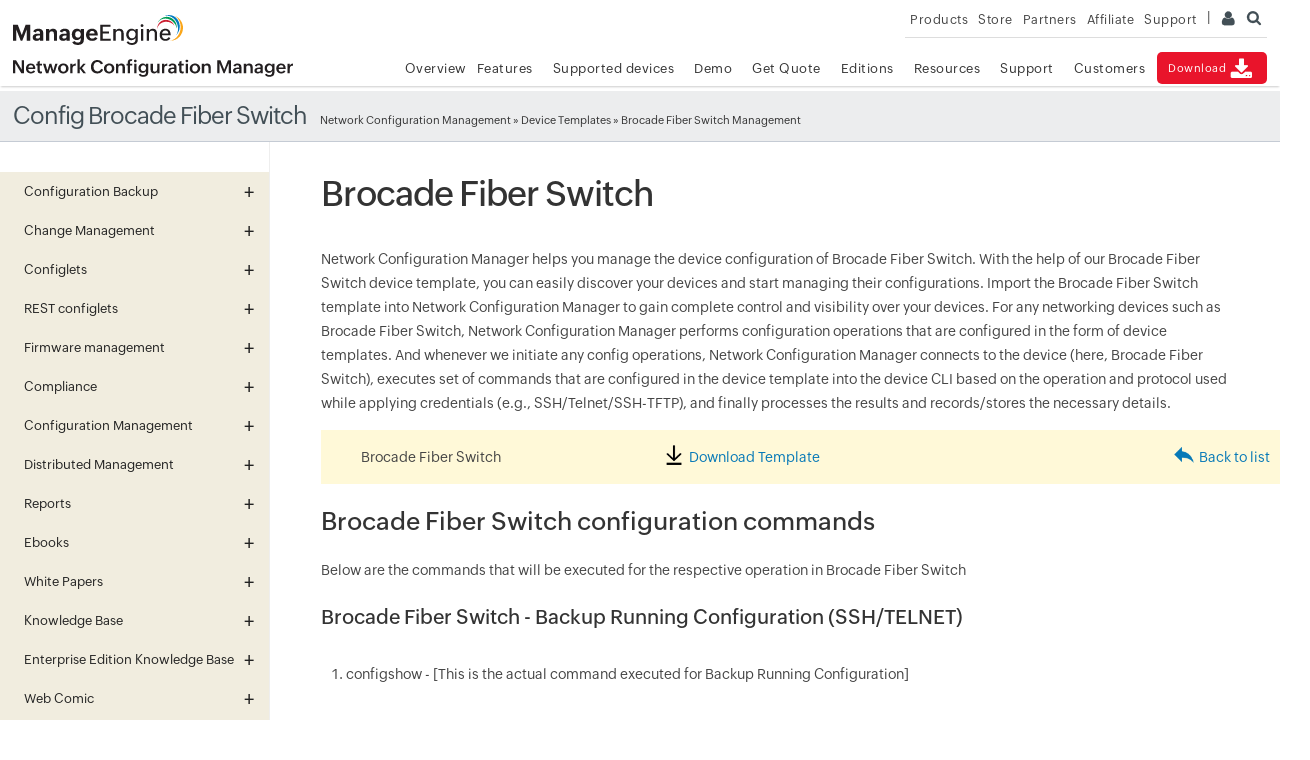

--- FILE ---
content_type: text/html
request_url: https://www.manageengine.com/network-configuration-manager/templates/Brocade_Fiber_Switch.html
body_size: 8220
content:
<!doctype html>
<html>
<head>
<meta charset="utf-8">
<title>Brocade Fiber Switch - Network Configuration Manager</title>
<meta name="keywords" content="network configuration manager,device templates, config backup, config backup command, config upload command, cisco, hp, juniper" >
<meta name="description" content="ManageEngine NCM - Device template with configuration commands for config backup, config upload, config change detection. Learn more">
<link rel="canonical" href="https://www.manageengine.com/network-configuration-manager/templates/Brocade_Fiber_Switch.html">
<!-- Open Graph Tags -->
<meta property="og:title" content="Network Configuration Management by ManageEngine Network Configuration Manager">
<meta property="og:description" content="ManageEngine Network Configuration Manager is a Network Change and Configuration Management Software to manage the configurations of switches, routers, firewalls and other network devices.">
<meta property="og:type" content="website">
<meta property="og:url" content="https://www.manageengine.com/network-configuration-manager/">
<meta property="og:image" content="https://www.manageengine.com/network-configuration-manager/images/logo.png">
<meta property="og:site_name" content="ManageEngine Network Configuration Manager">
<!-- End Open Graph Tags -->
<!-- Twitter Cards -->
<meta name="twitter:card" content="summary_large_image">
<meta name="twitter:site" content="@ME_NetworkMgmt">
<meta name="twitter:title" content="Network Configuration Management by ManageEngine Network Configuration Manager">
<meta name="twitter:description" content="ManageEngine Network Configuration Manager is a Network Change and Configuration Management Software to manage the configurations of switches, routers, firewalls and other network devices.">
<meta name="twitter:image:src" content="https://www.manageengine.com/network-configuration-manager/images/logo.png">
<meta name="twitter:domain" content="networkconfigurationmanager.com">
<!-- End Twitter Cards -->
<!-- Google+ Tags -->
<meta itemprop="name" content="ManageEngine - NCM | Network Configuration Management Software">
<meta itemprop="description" content="ManageEngine offers enterprise IT management software including network, server, desktop and application management. Download free trial software!">
<meta itemprop="image" content="https://www.manageengine.com/images/manageengine-logo.png">
<!-- End Google+ Tags -->
<meta name="viewport" content="width=device-width, initial-scale=1, maximum-scale=1, user-scalable=yes, target-densitydpi=160dpi">
<meta charset="utf-8">
<meta http-equiv="X-UA-Compatible" content="IE=edge,chrome=1">
<meta name="author" content="ManageEngine, communications@manageengine.com">
<meta name="distribution" content="Global">
<meta name="HandheldFriendly" content="True">
<meta name="MobileOptimized" content="320">
<meta name="apple-mobile-web-app-capable" content="yes">
<meta name="apple-touch-fullscreen" content="yes">
<link rel="icon" href="https://www.manageengine.com/favicon.ico">
<link rel="shortcut icon" href="https://www.manageengine.com/favicon.ico">
<link rel="dns-prefetch" href="https://www.manageengine.com/">
<link rel="apple-touch-icon-precomposed" sizes="144x144" href="https://www.manageengine.com/images/v1/apple-touch-icon-144-precomposed.png">
<link rel="apple-touch-icon-precomposed" sizes="114x114" href="https://www.manageengine.com/images/v1/apple-touch-icon-114-precomposed.png">
<link rel="apple-touch-icon-precomposed" sizes="72x72" href="https://www.manageengine.com/images/v1/apple-touch-icon-72-precomposed.png">
<link rel="apple-touch-icon-precomposed" href="https://www.manageengine.com/images/v1/apple-touch-icon-57-precomposed.png">
<!--[if lt IE 9]><script src="https://www.manageengine.com/js/html5shiv.js"></script><![endif]-->
<link rel="stylesheet" type="text/css" href="https://www.manageengine.com/css/me-new-v1.css?v2">
<script type="text/javascript" src="https://www.manageengine.com/js/ipcallback-new.js"></script>
<link rel="stylesheet" type="text/css" href="https://www.manageengine.com/network-configuration-manager/style/prd-new-style.css">
<link rel="stylesheet" type="text/css" href="https://www.manageengine.com/products/desktop-central/style/resources.css">
<style>
table td {
    border: 1px solid #E5E5E5;
    font-size: 14px;
    padding: 0.6em;
    text-align: left;
    vertical-align: top;
	word-wrap: break-word;
}
</style>

<script type="text/javascript" src="https://www.manageengine.com/products/js/me.js"></script>
<script language="javascript" src="https://www.manageengine.com/products/js/ypSlideOutMenusC.js"></script>
<script src="https://ajax.googleapis.com/ajax/libs/jquery/1.12.0/jquery.min.js"></script>
<script language="javascript" src="https://www.manageengine.com/products/js/SlideOutMenus.js"></script>
<script type="text/javascript" src="https://www.manageengine.com/products/js/dropdowncontent.js"></script>


</head>
<body>
<div class="pop-box" id="disableDiv">&nbsp;</div>
<div class="pop-container" id="PopupContainer">&nbsp;</div>
<header>
  <div id="commonHeader">
  	<div id="header-topsec">&nbsp;</div>
  <div class="" id="MEmobPanel">
    <div id="MEdropPanel">&nbsp;</div>
  </div>
  <div id="header-mainsec">
    <div class="headerinner">
      <div class="clearfix head-container">
        <div class="fl prdLogo"> 
        	<a class="ncmlogosvg" href="https://www.manageengine.com/network-configuration-manager/"><img title="Network Configuration Management - ManageEngine Network Configuration Manager" alt="Network Configuration Management - ManageEngine Network Configuration Manager" src="https://www.manageengine.com/images/logo/ncm.svg"/></a> 
        </div>
        <div class="fr">
          <nav>
            <div class="nav-dwn fr"><a href="https://www.manageengine.com/network-configuration-manager/download.html?utm_source=devicetemplates" title="Download ManageEngine Network Configuration Manager">Download<span class="s-icon icon-s-download">&nbsp;</span></a>
            </div>
           	<div class="fr pr">
                <ul class="nav header-nav productmenu clearfix" itemscope="itemscope" itemtype="http://www.schema.org/SiteNavigationElement">
                  <li id="over"><a title="Overview - ManageEngine Network Configuration Manager" href="https://www.manageengine.com/network-configuration-manager/?utm_source=devicetemplates">Overview</a></li>
                  <li id="fea"><a title="Features - ManageEngine Network Configuration Manager" href="https://www.manageengine.com/network-configuration-manager/features.html?utm_source=devicetemplates">Features</a></li>
		  		  <li id="suppDev"><a title="Supported devices - ManageEngine Network Configuration Manager" href="https://www.manageengine.com/network-configuration-manager/view-device-models.html?utm_source=devicetemplates">Supported devices</a></li>
                  <li id="demo"><a title="Demo - ManageEngine Network Configuration Manager" href="https://www.manageengine.com/network-configuration-manager/demo-form.html?utm_source=devicetemplates">Demo</a></li>
                  <li id="quote"><a title="Get Quote - ManageEngine Network Configuration Manager" href="https://www.manageengine.com/network-configuration-manager/get-quote.html?utm_source=devicetemplates">Get Quote</a></li>
                  <li id="edition"><a title="Editions - ManageEngine Network Configuration Manager" href="https://www.manageengine.com/network-configuration-manager/ncm-editions.html">Editions</a></li>
                  <li id="doc"><a title="Documents - ManageEngine Network Configuration Manager" href="https://www.manageengine.com/network-configuration-manager/resources.html?utm_source=devicetemplates">Resources</a></li>
                  <li id="supp"><a title="Support - ManageEngine Network Configuration Manager" href="https://www.manageengine.com/network-configuration-manager/support.html?utm_source=devicetemplates">Support</a></li>
                  <li id="cust"><a title="Customers - ManageEngine Network Configuration Manager" href="https://www.manageengine.com/network-configuration-manager/customers.html?utm_source=devicetemplates">Customers</a></li>
                </ul>
            </div>
          </nav>

        </div>
        <div class="menuIcon menu2ResBlk" id="MEmobile"><span class="s-icon icon-s-menu">&nbsp;</span></div>
      </div>
    </div>
  </div>
  </div>
  <style>
nav ul.productmenu {
    margin-right: 2px;
    margin-bottom: 5px;
}
.nav {
    margin: 12px 0 0;
    padding: 0;
    font-size: 14px;
    text-align: right;
    display: block;
    line-height: 24px;
}
</style>
</header>
<section>
  <div class="heading-menu">
    <div class="container">
      <div class="menuhead">
        Config Brocade Fiber Switch
      </div>
      <div class="breadcrumb"><a href="https://www.manageengine.com/network-configuration-manager/" title="Network Configuration Management">Network Configuration Management</a> »
        <a href="javascript:history.back();">Device Templates</a> » Brocade Fiber Switch Management
      </div>
    </div>
  </div>
</section>

<section>
	<div class="clearfix left-tree" id="scroll">
  		<div class="lhs-tree" id="itom-ncm-lhs">  
    <ul id="lhsTree">
    	<li id="fea-npm"><span class="">Configuration Backup</span>
      		<ul style="display: none;">
        		<li id="ncm-tree-cfb1"><a href="https://www.manageengine.com/network-configuration-manager/network-device-discovery.html?utm_source=devicetemplates" title="Device discovery">Device discovery</a></li>
        		<li id="ncm-tree-cfb2"><a href="https://www.manageengine.com/network-configuration-manager/baseline-configuration.html?utm_source=devicetemplates" title="Baseline Configuration">Baseline Configuration</a></li>
        		<li id="ncm-tree-cfb7"><a href="https://www.manageengine.com/network-configuration-manager/network-backup-software.html?utm_source=devicetemplates" title="Network Backup Software">Network Backup Software</a></li>
				<li id="ncm-tree-cfb6"><a href="https://www.manageengine.com/network-configuration-manager/automated-configuration-backup.html?utm_source=devicetemplates" title="Automated configuration backup" class="feaact">Automated configuration backup</a></li>
        		<li id="ncm-tree-cfb3"><a href="https://www.manageengine.com/network-configuration-manager/scheduling-configuration-tasks.html?utm_source=devicetemplates" title="Scheduling Configuration Backup">Scheduling Configuration Backup</a></li>
        		<li id="ncm-tree-cfb4"><a href="https://www.manageengine.com/network-configuration-manager/encrypted-storage.html?utm_source=devicetemplates" title="Encrypted Storage of Configuration &amp; Centralized Control">Encrypted Storage of Configuration &amp; Centralized Control</a></li>
        		<li id="ncm-tree-cfb5"><a href="https://www.manageengine.com/network-configuration-manager/network-disaster-recovery-plan.html?utm_source=devicetemplates" title="Network Disaster Recovery Plan">Network Disaster Recovery Plan</a></li>
     	 	</ul>
    	</li>
    	<li id="fea-spm"><span>Change Management</span>
      		<ul style="">
        		<li id="ncm-tree-cm1"><a href="https://www.manageengine.com/network-configuration-manager/role-based-access-control.html?utm_source=devicetemplates" title="Role-Based Access Control">Role-Based Access Control</a></li>
		        <li id="ncm-tree-cm2"><a href="https://www.manageengine.com/network-configuration-manager/configuration-data-versioning-and-labelling.html?utm_source=devicetemplates" title="Configuration Versioning &amp; labelling">Configuration Versioning &amp; labelling</a></li>
		        <li id="ncm-tree-cm4"><a href="https://www.manageengine.com/network-configuration-manager/real-time-change-detection.html?utm_source=devicetemplates" title="Real time Change Detection">Real time Change Detection</a></li>
		        <li id="ncm-tree-cm5"><a href="https://www.manageengine.com/network-configuration-manager/change-management.html?utm_source=devicetemplates" title="Change Management Rules &amp; Notifications">Change Management Rules &amp; Notifications</a></li>
		        <li id="ncm-tree-cm6"><a href="https://www.manageengine.com/network-configuration-manager/restore-configurations.html?utm_source=devicetemplates" title="Quick Restorations to Trusted Versions">Quick Restorations to Trusted Versions</a></li>
				<li id="ncm-tree-cm7"><a href="https://www.manageengine.com/network-configuration-manager/compare-config.html?utm_source=devicetemplates" title="Diff View"> Diff View </a></li>
      		</ul>
    	</li>
    	<li id="fea-nfm"><span>Configlets</span>
      		<ul style="">
			  	<li id="ncm-tree-cfg17"><a href="https://www.manageengine.com/network-configuration-manager/network-automation-tool.html?utm_source=devicetemplates" title="Network Automation Tool">Network Automation Tool</a></li>
		        <li id="ncm-tree-cfg1"><a href="https://www.manageengine.com/network-configuration-manager/network-configuration-automation-with-configlets.html?utm_source=devicetemplates" title="Network Configuration Automation">Network Configuration Automation</a></li>
		        <li id="ncm-tree-cfg2"><a href="https://www.manageengine.com/network-configuration-manager/network-command-execution-tools.html?utm_source=devicetemplates" title="Command Execution Tasks">Command Execution Tasks</a></li>
				<li id="ncm-tree-cfg4"><a href="https://www.manageengine.com/network-configuration-manager/access-control-list-cisco.html?utm_source=devicetemplates" title="Push access control list with confliglets">Push access control list with confliglets</a></li>
				<li id="ncm-tree-cfg5"><a href="https://www.manageengine.com/network-configuration-manager/what-is-vlan.html?utm_source=devicetemplates" title="What is VLAN">What is VLAN</a></li>
				<li id="ncm-tree-cfg6"><a href="https://www.manageengine.com/network-configuration-manager/how-to-setup-snmp-v3.html?utm_source=devicetemplates" title="Configuring SNMPv3">Configuring SNMPv3</a></li>	
				<li id="ncm-tree-cfg7"><a href="https://www.manageengine.com/network-configuration-manager/configlets/enable-snmp-cisco.html?utm_source=devicetemplates" title="CEnabling SNMP">Enabling SNMP</a></li>
				<li id="ncm-tree-cfg9"><a href="https://www.manageengine.com/network-configuration-manager/configlets/what-is-nat.html?utm_source=devicetemplates" title="What is NAT?">What is NAT?</a></li>
				<li id="ncm-tree-cfg10"><a href="https://www.manageengine.com/network-configuration-manager/configlets/configure-static-nat-cisco.html?utm_source=devicetemplates" title="Configure static NAT Cisco">Configure static NAT Cisco</a></li>
				<li id="ncm-tree-cfg11"><a href="https://www.manageengine.com/network-configuration-manager/configlets/configure-dynamic-nat-cisco.html?utm_source=devicetemplates" title="Configure dynamic NAT Cisco">Configure dynamic NAT Cisco</a></li>	
				<li id="ncm-tree-cfg12"><a href="https://www.manageengine.com/network-configuration-manager/configlets/configuring-pat-cisco.html?utm_source=devicetemplates" title="Configuring PAT Cisco">Configuring PAT Cisco</a></li>
				<li id="ncm-tree-cfg13"><a href="https://www.manageengine.com/network-configuration-manager/configlets/juniper-software-upgrade.html?utm_source=devicetemplates" title="Juniper Software Upgrade">Juniper Software Upgrade</a></li>	
				<li id="ncm-tree-cfg14"><a href="https://www.manageengine.com/network-configuration-manager/configlets/configure-banner-cisco.html?utm_source=devicetemplates" title="Configure Cisco Banner">Configure Cisco Banner</a></li>
				<li id="ncm-tree-cfg15"><a href="https://www.manageengine.com/network-configuration-manager/configlets/configure-dhcp-server-cisco.html?utm_source=devicetemplates" title="Configure Cisco DHCP server">Configure Cisco DHCP server</a></li>
				<li id="ncm-tree-cfg16"><a href="https://www.manageengine.com/network-configuration-manager/configlets/configure-interface-speed-duplex-cisco.html?utm_source=devicetemplates" title="Configure Cisco interface speed">Configure Cisco interface speed</a></li>	
      		</ul>
    	</li>
		<li id="fea-rcont"><span>REST configlets</span>
			<ul style="">
				<li id="fea-restapi"><a href="https://www.manageengine.com/network-configuration-manager/REST-api-based-config-management.html?utm_source=devicetemplates" title="REST API based config management">REST API based config management</a></li>
				<li id="fea-fortigate-restapi"><a href="https://www.manageengine.com/network-configuration-manager/fortigate-REST-api-based-config-management.html?utm_source=devicetemplates" title="Fortigate REST API config management">Fortigate REST API config management</a></li>
				<li id="fea-paloalto-restapi"><a href="https://www.manageengine.com/network-configuration-manager/Palo-Alto-REST-api-based-config-management.html?utm_source=devicetemplates" title="Palo Alto REST API config management">Palo Alto REST API config management</a></li>
			</ul>
		</li>
		<li id="fea-fm"><span>Firmware management</span>
	      	<ul style="">
		        <li id="ncm-tree-fm"><a href="https://www.manageengine.com/network-configuration-manager/firmware-vulnerability.html?utm_source=devicetemplates" title="Firmware Vulnerability Management">Firmware Vulnerability Management</a></li>
				<li id="ncm-tree-fw"><a href="https://www.manageengine.com/network-configuration-manager/firmware-vulnerability-widgets.html?utm_source=devicetemplates" title="Firmware Vulnerability Widgets">Firmware Vulnerability Widgets</a></li>
		        <li id="ncm-tree-fm1"><a href="https://www.manageengine.com/network-configuration-manager/firmware-upgrade.html?utm_source=devicetemplates" title="Upgrade Firmware">Upgrade Firmware</a></li>
		        <li id="ncm-tree-fm2"><a href="https://www.manageengine.com/network-configuration-manager/configlets/cisco-ios-firmware-upgrade.html?utm_source=devicetemplates" title="Cisco IOS firmware upgrade">Cisco IOS firmware upgrade</a></li>
	      	</ul>
   	 	</li>
    	<li id="fea-nsm"><span>Compliance</span>
	      	<ul style="">
		        <li id="ncm-tree-cmp1"><a href="https://www.manageengine.com/network-configuration-manager/compliance-and-automation.html?utm_source=devicetemplates">Compliance Monitoring</a></li>
		        <li id="ncm-tree-cmp2"><a href="https://www.manageengine.com/network-configuration-manager/network-compliance-reporting-audit.html?utm_source=devicetemplates" title="Compliance Reporting">Compliance Reporting</a></li>
		        <li id="ncm-tree-cmp6"><a href="https://www.manageengine.com/network-configuration-manager/cisco-ios-policy-based-routing.html?utm_source=devicetemplates" title="Cisco IOS Policy">Cisco IOS Policy</a></li>
		        <li id="ncm-tree-cmp3"><a href="https://www.manageengine.com/network-configuration-manager/pci-compliance.html?utm_source=devicetemplates" title="PCI Compliance">PCI Compliance</a></li>
				<li id="ncm-tree-cmp4"><a href="https://www.manageengine.com/network-configuration-manager/sox-compliance.html?utm_source=devicetemplates" title="SOX Compliance"> SOX Compliance </a></li>
				<li id="ncm-tree-cmp5"><a href="https://www.manageengine.com/network-configuration-manager/hipaa-compliance.html?utm_source=devicetemplates" title="Hipaa Compliance"> HIPAA Compliance </a></li>
	      	</ul>
    	</li>
    	<li id="fea-dcm"><span>Configuration Management</span>
      		<ul style="">
	    		<li id="ncm-tree-cfm18"><a href="https://www.manageengine.com/network-configuration-manager/3Com-switch-configuration-management.html?utm_source=devicetemplates" title="3Com switch configuration management">3Com switch configuration management</a></li>	
			  	<li id="ncm-tree-cfm17"><a href="https://www.manageengine.com/network-configuration-manager/manage-device-configuration.html?utm_source=devicetemplates" title="Manage Device Configuration">Manage Device Configuration</a></li>	  
		        <li id="ncm-tree-cfm10"><a href="https://www.manageengine.com/network-configuration-manager/network-configuration-analysis.html?utm_source=devicetemplates" title="Network Configuration Analysis">Network Configuration Analysis</a></li>
				<li id="ncm-tree-cfm9"><a href="https://www.manageengine.com/network-configuration-manager/cisco-device-configuration-management.html?utm_source=devicetemplates" title="Cisco Device Configuration Management">Cisco Device Configuration Management</a></li>
				<li id="ncm-tree-cfm16"><a href="https://www.manageengine.com/network-configuration-manager/backup-cisco-switch-config.html?utm_source=devicetemplates" title="Backup Cisco switch config">Backup Cisco switch config</a></li>
				<li id="ncm-tree-cfm13"><a href="https://www.manageengine.com/network-configuration-manager/juniper-device-configuration-management.html?utm_source=devicetemplates" title="Juniper Device Configuration Management">Juniper Device Configuration Management</a></li>
				<li id="ncm-tree-brocade"><a href="https://www.manageengine.com/network-configuration-manager/brocade-config-backup.html?utm_source=devicetemplates" title="Device Configuration Management">Brocade Device Configuration Management</a></li>
				<li id="ncm-tree-brocadeconfig"><a href="https://www.manageengine.com/network-configuration-manager/brocade-switch-configuration-management.html?utm_source=devicetemplates" title="Brocade Switch Config Management">Brocade Switch Config Management</a></li>	
				<li id="ncm-tree-netgear"><a href="https://www.manageengine.com/network-configuration-manager/netgear-configuration-manager.html?utm_source=devicetemplates" title="Netgear Configuration Management">Netgear Configuration Management</a></li>
				<li id="ncm-tree-aruba"><a href="https://www.manageengine.com/network-configuration-manager/aruba-configuration-tools.html?utm_source=devicetemplates" title="Aruba Device Configuration Management">Aruba Device Configuration Management</a></li>
		        <li id="ncm-tree-siemens"><a href="https://www.manageengine.com/network-configuration-manager/siemens-configuration-tool.html?utm_source=devicetemplates" title="Siemens Configuration Tool">Siemens Configuration Tool</a></li>
		        <li id="ncm-tree-cfm14"><a href="https://www.manageengine.com/network-configuration-manager/firewall-configuration-management.html?utm_source=devicetemplates" title="Firewall Configuration Management">Firewall Configuration Management</a></li>
				<li id="ncm-tree-cfm8"><a href="https://www.manageengine.com/network-configuration-manager/what-is-network-configuration-management.html?utm_source=devicetemplates" title="What is Network Configuration Management (NCM)">What is Network Configuration Management (NCM)</a></li>
				<li id="ncm-tree-cfm5"><a href="https://www.manageengine.com/network-configuration-manager/network-configuration-and-change-management.html?utm_source=devicetemplates" title="Network Configuration and Change Management">Network Configuration and Change Management</a></li>
				<li id="ncm-tree-cfm7"><a href="/network-configuration-manager/automating-configurations.html?utm_source=devicetemplates " title="Automating Network Configuration">Automating Network Configuration</a></li>
				<li id="ncm-tree-cfm6"><a href="https://www.manageengine.com/network-configuration-manager/network-device-management.html?utm_source=devicetemplates" title="">Network Device Management</a></li>
		        <li id="ncm-tree-cfm1"><a href="https://www.manageengine.com/network-configuration-manager/multi-vendor-configuration-management.html?utm_source=devicetemplates" title="Multi-vendor device configuration support">Multi-vendor device configuration support</a></li>
		        <li id="ncm-tree-cfm2"><a href="https://www.manageengine.com/network-configuration-manager/searching-devices.html?utm_source=devicetemplates" title="Searching Configurations">Searching Configurations</a></li>
		        <li id="ncm-tree-cfm3"><a href="https://www.manageengine.com/network-configuration-manager/network-inventory-management.html?utm_source=devicetemplates" title="Network Inventory Management">Network Inventory Management</a></li>
		        <li id="ncm-tree-cfm4"><a href="https://www.manageengine.com/network-configuration-manager/network-hardware-details.html?utm_source=devicetemplates" title="Hardware Inventory">Hardware Inventory</a></li>
		        <li id="ncm-tree-cfm11"><a href="https://www.manageengine.com/network-configuration-manager/configuration-file-management.html?utm_source=devicetemplates" title="Configuration File Management">Configuration File Management</a></li>
				<li id="ncm-tree-cfm12"><a href="https://www.manageengine.com/network-configuration-manager/terminal.html?utm_source=devicetemplates" title="Terminal">Terminal</a></li>
				<li id="ncm-tree-cfm15"><a href="https://www.manageengine.com/network-configuration-manager/helpdesk-integration.html?utm_source=devicetemplates" title="Terminal">ServiceDesk Plus Integration</a></li>
      		</ul>
	 	</li>
	 	<li id="fea-disconfig"><span>Distributed Management</span>
      		<ul style="">
		        <li id="tree-ncmee"><a href="https://www.manageengine.com/network-configuration-manager/enterprise-network-configuration-management.html?utm_source=devicetemplates" title="NCM Enterprise Edition">NCM Enterprise Edition</a></li>
				<li id="tree-usermgmt"><a href="https://www.manageengine.com/network-configuration-manager/user-management-central-server-ncm.html?utm_source=devicetemplates" title="Centralized user management">Centralized user management</a></li>
      		</ul>
		</li>
    	<li id="fea-rep"><span>Reports</span>
			<ul style="">
		        <li id="ncm-tree-rp1"><a title="Startup-Running Conflict Reports" href="https://www.manageengine.com/network-configuration-manager/startup-running-configuration-conflict.html?utm_source=devicetemplates">Startup-Running Conflict Reports</a> </li>
		        <li id="ncm-tree-rp2"><a title="EOL/EOS Reports" href="https://www.manageengine.com/network-configuration-manager/eol-eos-reports.html?utm_source=devicetemplates">EOL/EOS Reports</a> </li>
		        <li id="ncm-tree-rp3"><a href="https://www.manageengine.com/network-configuration-manager/audit-reports-and-miscellaneous.html?utm_source=devicetemplates" title="User Activity Tracking">User Activity Tracking</a></li>
		        <li id="ncm-tree-rp4"><a href="https://www.manageengine.com/network-configuration-manager/reports.html?utm_source=devicetemplates" title="Reports on Inventory, Configuration Changes, Compliance">Reports on Inventory, Configuration Changes, Compliance</a></li>	
				<li id="ncm-tree-rp5"><a href="https://www.manageengine.com/network-configuration-manager/network-security-audit-report.html?utm_source=devicetemplates" title="Reports on Inventory, Configuration Changes, Compliance">Network Security Audit Reports</a></li>		
      		</ul>	  
    	</li>
		<li id="fea-ebook"><span>Ebooks</span>
      		<ul style="">
        		<li id="fea-ebook-1"><a href="https://www.manageengine.com/network-configuration-manager/ebook-network-disaster-recovery-plan.html?utm_source=devicetemplates" title="Firmware Vulnerability Management">Network disaster recovery plan</a></li>
        		<li id="fea-ebook-2"><a href="https://www.manageengine.com/network-configuration-manager/network-configuration-management-best-practices-ebook.html?utm_source=devicetemplates" title="Remote Firmware Upgrade / Os transfer">Best practices in configuration Management</a></li>
      		</ul>
    	</li>	
	
    	<li id="fea-enm"><span>White Papers</span>
      		<ul style="">
        		<li id="ncm-tree-wp1"><a title="Conquering NCCM Challenges through Automation" href="https://www.manageengine.com/network-configuration-manager/white-paper-request.html?utm_source=devicetemplates">Conquering NCCM Challenges through Automation</a> </li>
      		</ul>
    	</li>
   		<li id="fea-kwb"><span>Knowledge Base</span>
      		<ul style="">
        		<li id="ncm-tree-kb1"><a title="Conquering NCCM Challenges through Automation" href="https://www.manageengine.com/network-configuration-manager/kb/faq.html?utm_source=devicetemplates">FAQ</a> </li>
        		<li id="ncm-tree-kb2"><a title="Conquering NCCM Challenges through Automation" href="https://www.manageengine.com/network-configuration-manager/kb/how-to/index.html?utm_source=devicetemplates">How-to</a> </li>
      		</ul>
    	</li>
		<li id="fea-eekwb"><span>Enterprise Edition Knowledge Base</span>
	      	<ul style="">
	        	<li id="ncm-tree-eekb1"><a title="Enterprise Edition - Frequently Asked Questions" href="https://www.manageengine.com/network-configuration-manager/kb/enterprise-edition-faq.html?utm_source=devicetemplates">FAQ (Enterprise Edition)</a> </li>
	        	<li id="ncm-tree-eekb2"><a title="Enterprise Edition How-to Questions" href="https://www.manageengine.com/network-configuration-manager/kb/enterprise-how-to/index1.html?utm_source=devicetemplates">How-to (Enterprise Edition)</a> </li>
	     	</ul>
	    </li>
	    <li id="fea-integ"><span>Web Comic</span>
	      	<ul style="">
	        	<li id="ncm-tree-wc1"><a href="https://www.manageengine.com/network-configuration-manager/web-comic-request.html?utm_source=devicetemplates" title="Network Administrators &amp; Device Configuration Blues">Network Administrators &amp; Device Configuration Blues</a></li>
	      	</ul>
	    </li>
	    <li id="fea-dep"><span>Case Studies</span>
	      	<ul style="">
		        <li id="ncm-tree-cs1"><a href="https://www.manageengine.com/network-configuration-manager/case-study-light-year-request.html?utm_source=devicetemplates" title="Business Continuity for Telecom Service Provider">Business Continuity for Telecom Service Provider</a></li>
		        <li id="ncm-tree-cs2"><a href="https://www.manageengine.com/network-configuration-manager/case-study-princeton-request.html?utm_source=devicetemplates" title="Total Control of Network Devices of Leading University">Total Control of Network Devices of Leading University</a></li>
		        <li id="ncm-tree-cs3"><a href="https://www.manageengine.com/network-configuration-manager/case-study-bovertis-request.html?utm_source=devicetemplates" title="Unified NCCM for IT service provider">Unified NCCM for IT service provider</a></li>
	      	</ul>
	    </li>
		<li id="fea-cmb"><span>Configuration Management Basics</span>
	      	<ul style="">
		        <li id="ncm-tree-na"><a href="https://www.manageengine.com/network-configuration-manager/network-audit.html?utm_source=devicetemplates" title="Network Audit"> Network Audit </a></li>
			 	<li id="ncm-tree-nv"><a href="https://www.manageengine.com/network-configuration-manager/network-vulnerabilities.html?utm_source=devicetemplates" title="Network Vulnerabilities"> Network Vulnerabilities </a></li>
			  	<li id="ncm-tree-ciscoswitch"><a href="https://www.manageengine.com/network-configuration-manager/configure-cisco-switch.html?utm_source=devicetemplates" title="Configuring Cisco Switch">Configuring Cisco Switch</a></li>
			  	<li id="ncm-tree-configbackup"><a href="https://www.manageengine.com/network-configuration-manager/configuration-backup.html?utm_source=devicetemplates" title="Configuration Backup">Configuration Backup</a></li>
			  	<li id="ncm-running-configs-startup"><a href="https://www.manageengine.com/network-configuration-manager/tech-topics/copy-running-config-startup-config.html?utm_source=devicetemplates" title="Copy Running-Startup Configs">Copy Running-Startup Configs</a></li>
			  	<li id="ncm-sox-compliance"><a href="https://www.manageengine.com/network-configuration-manager/what-is-sox-compliance.html?utm_source=devicetemplates" title="SOX compliance requirements">SOX compliance requirements</a></li>
	      	</ul>
	    </li>
  	</ul>
	<div id="itom-related-products">
		<div id="itom-related-products">
			<h4>Related Products</h4>
			<ul>
				<li id="rp-opm"><span>»</span><a href="https://www.manageengine.com/network-monitoring/?ncm">OpManager</a></li>
				<li id="rp-opm-msp"><span>»</span><a href="https://www.manageengine.com/network-monitoring-msp/?ncm">OpManager MSP</a></li>
				<li id="rp-opm-plus"><span>»</span><a href="https://www.manageengine.com/it-operations-management/?ncm">OpManager Plus</a></li>
				<li id="rp-apm"><span>»</span><a href="https://www.manageengine.com/products/applications_manager/?ncm">Applications Manager</a></li>
				<li id="rp-nfa"><span>»</span><a href="https://www.manageengine.com/products/netflow/?ncm">NetFlow Analyzer</a></li>
				<li id="rp-ncm" style="display: none;"><span>»</span><a href="https://www.manageengine.com/network-configuration-manager/?ncm">Network Configuration Manager</a></li>
				<li id="rp-fwa"><span>»</span><a href="https://www.manageengine.com/products/firewall/?ncm">Firewall Analyzer</a></li>
				<li id="rp-oputils"><span>»</span><a href="https://www.manageengine.com/products/oputils/?ncm">OpUtils</a></li>
				<li id="rp-rmm"><span>»</span><a href="https://www.manageengine.com/remote-monitoring-management/?ncm">RMM Central</a></li>
				<li id="rp-dcmsp"><span>»</span><a href="https://www.manageengine.com/desktop-management-msp/?ncm">DC MSP</a></li>
			</ul>
		</div>
	</div>
	<div id="itom-lhs-img">
		<a
			href="https://www.manageengine.com/network-configuration-manager/ebook-network-disaster-recovery-plan.html#eBookDownload?utm_source=devicetemplates"
			target="_blank"><img
			src="https://www.manageengine.com/itom/images/ncm-training-feature.jpg"
			alt="Network Configuration Manager  webinar banner" width="287"
			height="239"></a>
	</div>
</div>

 		<div class="rhs-cont">
	    <div class="resource-lib">
	    	<h1>Brocade Fiber Switch</h1>
			<p>Network Configuration Manager helps you manage the device configuration of Brocade Fiber Switch. With the help of our Brocade Fiber Switch device template, 
			you can easily discover your devices and start managing their configurations. Import the Brocade Fiber Switch template into Network Configuration Manager 
			to gain complete control and visibility over your devices. For any networking devices such as Brocade Fiber Switch, Network Configuration Manager performs 
			configuration operations that are configured in the form of device templates. And whenever we initiate any config operations, Network Configuration Manager 
			connects to the device (here, Brocade Fiber Switch), executes set of commands that are configured in  the device template into the device CLI based on the operation 
			and protocol used while applying credentials (e.g., SSH/Telnet/SSH-TFTP), and finally processes the results and records/stores the necessary details.</p>
	         <section class="patch-table-top" style="padding: 0 40px;background: #fff9d8;">
				<div>Brocade Fiber Switch</div>
				<div><img src="https://www.manageengine.com/products/desktop-central/script-templates/images/res-lib-download-icon.png" alt=""/><a href="https://www.manageengine.com/network-configuration-manager/templates/xml/Brocade_Fiber_Switch.xml" download>Download Template</a></div>
        		<div><img src="https://www.manageengine.com/products/desktop-central/script-templates/images/res-lib-back-icon.png" alt=""/><a href="all-template.html">Back to list</a></div>
	        </section>
	       
	       <h2>Brocade Fiber Switch configuration commands</h2>
	       <p>Below are the commands that will be executed for the respective operation in Brocade Fiber Switch</p>
	       	      		       <h3>Brocade Fiber Switch - Backup Running Configuration (SSH/TELNET)</h3>
	       <ol>
	       			       				       				<li>configshow - [This is the actual command executed for Backup Running Configuration]</li>
	       						    		   </ol>
	       	       	      		       <h3>Brocade Fiber Switch - Backup Running Configuration (SSH - SCP)</h3>
	       <ol>
	       			       				       				<li>configupload -scp ${UserInput:scp_server_address},${UserInput:scp_username},${UserInput:file_name}</li>
	       						    	       				       				<li>${UserInput:scp_password}</li>
	       						    		   </ol>
	       	       <h3>Brocade Fiber Switch - Upload Running Configuration (SSH - SCP)</h3>
	       <ol>
	       			       				       				<li>switchdisable</li>
	       						    	       				       				<li>configdownload -scp ${UserInput:scp_server_address},${UserInput:scp_username},${UserInput:file_name}</li>
	       						    	       				       				<li>${UserInput:scp_password}</li>
	       						    	       				       				<li>switchenable</li>
	       						    		   </ol>
	       	       	       
	       <h2>Configuration Operations Supported in Network Configuration Managers' Device Template</h2>
	       <p>As of now, the following config operations are supported in Network Configuration Managers' device templates</p>
	       <h2>Configuration Backup</h2>
	       <ol>
			    <li>Configurations files will be read from the end device and will be stored in Network Configuration Manager</li>
			    <li>If there is any change between the configurations that are backedup already and the new one, then new configuration will be saved as different version and the user will be notified on the change.</li>
		   </ol>
	       <h2>Configuration Upload</h2>
	       <ol>
		       <li>The configuration file or configuration draft created by the user that was backedup previously will be uploaded from Network Configuration Manager to the device</li>
		       <li>The configuration file that is going to be uploaded is user specific and it can also be edited and uploaded as a draft</li>
		       <li>To perform upload operation, device must support TFTP/SCP and device should be associated with either SSH/Telnet-TFTP or SSH-SCP credentials in Network Configuration Manager.</li>
	       </ol>
	       <h2>Sync Configuration</h2>
	       <ol>
		       <li>It copies Running Configuration to the Startup Configuration, so that Running and Startup configuration can be in Sync.</li>
		       <li>The changes made in the Running Configuration is saved in Startup Configuration to avoid config loss in case of unexpected device reboot or power failure etc</li>
	       </ol>
	       <h2>Automatic Change Detection</h2>
	       <ol>
		       <li>Configures Network Configuration Manager server as Syslog server in the networking device, which enables forwarding of syslog messages from Device to Network Configuration Manager</li>
		       <li>Syslog messages carrying the details on who made a change in the device configuration acts as a key for the Automatic Change detection feature</li>
	       </ol>
	       <h2>Update Hardware Details</h2>
	       <ol>
		       <li>Interface details of the device will be processed and get listed under Interface details Tab on device snapshot of the respective device</li>
		       <li>Additional to the above configuration operations that are configured in device template, the commands to fetch hardware details like OSVersion, Model, Series, Serial Number, etc., will also be configured;</li>
	       </ol>
	       <h2>Variables Supported in NCM Device Templates</h2>
	       <p>We use a few variables to make the commands generic in Device Tempaltes</p>
	       <p>Network Configuration Manager Server IP can be found under Settings -> Server Settings.</p>
	       <p>Network Configuration Manager SCP Server credential details can be found under Settings -> SSH Settings -> SCP Server.</p>
	       <table class="patch-table" id="templates-table">
	        <tbody>
	        <tr class="all">
            	<th class="script-sno">S.No</th>
            	<th class="script-desc">Variable</th>
            	<th class="script-cat">Values</th>
            </tr>
                        <tr>
            	<td>1</td>
            	<td>${UserInput:tftp_server_address}</td>
            	<td>NCM Server IP - Eg : 10.10.190.5</td>
            </tr>
            <tr>
            	<td>2</td>
            	<td>${UserInput:file_name}</td>
            	<td>will be created based on deviceId to make the file name unique</td>
            </tr>
            <tr>
            	<td>3</td>
            	<td>${UserInput:HostIpAddress}</td>
            	<td>NCM Server IP - Eg : 10.10.190.5</td>
            </tr>
            <tr>
            	<td>4</td>
            	<td>${UserInput:LoggingLevel}</td>
            	<td>notification/info that is choosen while enabling change detection will be used</td>
            </tr>
            <tr>
            	<td>5</td>
            	<td>${UserInput:scp_server_address}</td>
            	<td>NCM Server IP - Eg : 10.10.190.5</td>
            </tr>
            <tr>
            	<td>6</td>
            	<td>${UserInput:scp_username}</td>
            	<td>NCM SCP Server UserName - Eg : admin</td>
            </tr>
            <tr>
            	<td>7</td>
            	<td>${UserInput:scp_password}</td>
            	<td>NCM SCP Server password - Eg : admin</td>
            </tr>
	        </tbody>
	        </table>
			<p class="spl-note"><strong>Disclaimer:</strong>This web page is intended to provide you information about new Device Templates to manage your network. The information is provided "As Is" without warranty of any kind.</p>
	    </div>
    </div>	</div>
</section>
<section>
  <div class="btmBar mbH">
    <div id="btmBar" class="">
      <div class="container clearfix">
        <ul class="clearfix">
          <li class="btm-dwn"><a title="Download ManageEngine Network Configuration Manager" href="https://www.manageengine.com/network-configuration-manager/download.html?templatebtmMenu">Download <span class="s-icon icon-s-download">&nbsp;</span></a></li>
          <li><a title="Live Demo - ManageEngine Network Configuration Manager" target="_blank" href="http://demo.networkconfigurationmanager.com/"><span class="s-icon icon-s-demo">&nbsp;</span><br>
            Live Demo</a></li>
          <li><a title="Evaluator Resources - ManageEngine Network Configuration Manager" href="https://www.manageengine.com/network-configuration-manager/help.html?templatebtmMenu"><span class="s-icon icon-s-compare">&nbsp;</span><br>
            Evaluator Resources</a></li>
          <li><a title="Get Quote - ManageEngine Network Configuration Manager" href="https://www.manageengine.com/network-configuration-manager/get-quote.html?templatebtmMenu"><span class="s-icon icon-s-quote">&nbsp;</span><br>
            Get Quote</a></li>
          <li><a title="Buy Now - ManageEngine Network Configuration Manager" target="_blank" href="https://store.manageengine.com/device-expert/"><span class="s-icon icon-s-buynow">&nbsp;</span><br>
            Buy Now</a></li>
        </ul>
      </div>
    </div>
  </div>
</section>

<footer id="meCommonFooterNew"></footer>	
<script src="https://accounts.zoho.com/u/info" type="text/javascript"></script>
<script src="https://www.manageengine.com/js/me-v1.js"></script>
<script src="https://www.manageengine.com/js/me-v1-header-a.js"></script>

<script type="text/javascript">$('#documents').addClass('selecteddivnew')</script>
</body>
</html>


--- FILE ---
content_type: text/css
request_url: https://www.manageengine.com/network-configuration-manager/style/prd-new-style.css
body_size: 4463
content:
@import url("/itom/components/promo-components.css");#commonHeader{min-height:91px}.rhs-cont{border:none}#prdLogo,.resImg,.feaImg,.yellow-band-icns,.adRhsIcon,.fwd-bwd-icns{background:url(../images/common-sprite.png) no-repeat 0 0}#prdLogo{background-position:0 0;width:256px;height:17px}.nav-qte a,#btmBar .btm-qte a{background:#157504;}.nav-qte a:hover,#btmBar .btm-qte a:hover{background:#236e16}a{color:#0667d6;}.relNcm{display:none}.flexslider{width:1400px}.bannerflex{background:#000}.border{border:1px solid #efefef}.clr-o{color:#f60}#adRhsLnk{background:#0c7235;top:420px;border-radius:3px 0 0 3px;height:90px;position:absolute;right:1px;width:60px;transition:all 1.2s ease-in-out;-webkit-transition:all 1.2s ease-in-out;color:#fff;font-family:BariolRegular,sans-serif;text-align:center;padding:10px 16px 0;z-index:1;cursor:pointer}li#fea-ebook a{color:#222}#adRhsLnk.adRhsFix{position:fixed;top:96px}#adRhsLnk a{text-decoration:none;color:#fff!important;text-align:center;display:block;margin:0 auto;padding:5px;font-size:10px;line-height:15px}.adRhsIcon{width:42px;height:52px;display:inline-block;margin:0 auto;background-position:-61px -144px}#adRhsLnk a:hover{color:#fff}[data-tooltip],.tooltip{position:relative;cursor:pointer}#adRhsLnk:before{border-right:5px solid #0c7235!important;border-bottom:5px solid #0c7235;top:-5px;bottom:auto;display:inline-block;content:"";position:absolute;height:0;width:0;transform:rotate(225deg);-ms-transform:rotate(225deg);-webkit-transform:rotate(225deg);-o-transform:rotate(225deg);-moz-transform:rotate(225deg);bottom:-5px;right:-5px;border-left:5px solid rgba(0,0,0,0);border-top:5px solid rgba(0,0,0,0);-webkit-transform:rotate(135deg);transform:rotate(135deg)}#adRhsLnk{height:70px!important;width:73px!important;padding:5px 0 0!important;border-radius:10px 0 0 10px!important}.adRhsIcon{width:25px!important;height:25px!important;display:inline-block;margin:0 auto;background:url(../images/demo-icon.svg) no-repeat 0 0!important;background-position:0!important}#adRhsLnk a{font-size:10px!important;line-height:14px!important}#adRhsLnk:after{display:inline-block;content:"";position:absolute;height:0;width:0;transform:rotate(225deg);-ms-transform:rotate(225deg);-webkit-transform:rotate(225deg);-o-transform:rotate(225deg);-moz-transform:rotate(225deg);bottom:-5px;right:-5px;border-right:5px solid #0c7235!important;border-bottom:5px solid #0c7235;border-left:5px solid rgba(0,0,0,0);border-top:5px solid rgba(0,0,0,0);-webkit-transform:rotate(135deg);transform:rotate(135deg)}.glo-trainingad-strip{background:#faf9f8!important}#backToTop{display:none!important}#lhsTree>li>ul li span{border-top:1px solid #eee;font-size:14px;line-height:1.2em;padding:10px 10px 10px 17px;display:block;line-height:15px;text-decoration:none;color:#777;background:#f1eddf}#lhsTree>li>ul li ul{width:94%;margin-left:6%;list-style:none}.res1{background-position:0 -17px}.res2{background-position:-16px -17px}.res3{background-position:-32px -17px}.res4{background-position:-48px -17px}.res5{background-position:-64px -17px}.res6{background-position:-80px -17px}.res7{background-position:-96px -17px}.res8{background-position:-112px -17px}.res9{background-position:0 -33px}.res10{background-position:-16px -33px}.res11{background-position:-32px -33px}.res12{background-position:-48px -33px}.res13{background-position:-64px -33px}.res14{background-position:-80px -33px}.res15{background-position:-96px -33px}#customer-logo ul li{width:10%}.cust-ncm1{background-position:0 -49px}.cust-ncm2{background-position:-32px -49px}.cust-ncm3{background-position:-64px -49px}.cust-ncm4{background-position:-96px -49px}.cust-ncm5{background-position:-128px -49px}.cust-ncm6{background-position:-160px -49px}.cust-ncm7{background-position:-192px -49px}.cust-ncm8{background-position:-224px -49px}.cust-ncm9{background-position:-256px -49px}.cust-ncm10{background-position:0 -81px}.cust-ncm11{background-position:-32px -81px}.cust-ncm12{background-position:-64px -81px}.cust-ncm13{background-position:-96px -81px}.cust-ncm14{background-position:-128px -81px}.cust-ncm15{background-position:-160px -81px}.cust-ncm16{background-position:-192px -81px}.cust-ncm17{background-position:-224px -81px}.cust-ncm18{background-position:-256px -81px}.cust-ncm19{background-position:0 -113px}.cust-ncm20{background-position:-32px -113px}.cust-ncm21{background-position:-64px -113px}.cust-ncm22{background-position:-96px -113px}.cust-ncm23{background-position:-128px -113px}.cust-ncm24{background-position:-160px -113px}.cust-ncm25{background-position:-192px -113px}.cust-ncm26{background-position:-224px -113px}.cust-ncm27{background-position:-256px -113px}.yellow-band-icns{display:inline-block;width:70px;height:37px}.viewStoreIcn{background-position:-105px -144px}.getQuoteIcn{background-position:-175px -144px}.fwd-bwd-icns{width:31px;height:55px;display:inline-block}.icn-left{background-position:0 -150px}.icn-right{background-position:-27px -150px}.feature-box.hmpage ul{padding:10px 10px 10px 45px;font-size:13px;clear:both}.feature-box.hmpage ul li{margin-bottom:10px}.feature-box.hmpage .feaImg{margin-bottom:10px;float:left}.feature-box.hmpage .feaCol{width:calc(32% - 20px);padding:10px;margin:10px 0;min-height:320px;background:#fff}.feature-box.hmpage .feaColmid{margin:10px 2%}.feature-box.feapage .feaHead{font-size:18px}.feature-box.feapage ul{padding:10px 10px 10px 15px;font-size:14px;clear:both}.feature-box.feapage ul li{margin-bottom:5px}.feature-box.feapage .feaImg{margin-bottom:10px}.feature-box.feapage .feaCol{width:calc(32% - 20px);padding:10px;margin:10px 0}.feature-box.feapage .feaColmid{margin:10px 2%}.red{color:red}.hmEditionHead{background:#4f565e;color:#fff;font-size:30px;line-height:32px;font-weight:300;text-align:center;padding:10px}.hmEditionCont{background:#f1f1f1;color:#888;padding:0 20px 20px;min-height:400px}.hmEditionCont ul{list-style-type:square}.qte-form{width:70%;margin-top:20px}.qte-form table{width:100%}.qte-form input[type=text],.qte-form select,.qte-form textarea{border:1px solid #ccc;padding:10px;font-size:14px;width:80%;vertical-align:middle}.qte-form td{padding:10px 0}.qte-form td:first-child{width:40%}.qte-form td:nth-child(2){width:60%}.qte-form input[type=submit],.qte-form input[type=reset]{border:1px solid #ccc;padding:10px 20px;font-size:14px}.dwn-menu{display:block}.dwn-menu>span{margin:0 0 0 1px;padding:8px 0;width:33.2%;position:relative;float:left;background:#c4c8cc;text-align:center;font-size:18px;cursor:pointer;display:inline-block}.dwn-menu>span:first-child{margin:0}.dwn-menu>span a{display:block;color:#000}.dwn-menu>span.act{background:#f1f1f1}.dwn-cont-div{padding:40px}[data-dirshow]{display:none;text-align:center}[data-dirshow].dirshow{display:block}.percent{margin:0 auto;width:60%}.demoiframediv{margin:auto;padding:10px;width:400px;max-width:100%}.demodiv{border:1px solid #ccc;padding:20px}.rd-me li{padding-left:10px}.faqs_specific{color:#5091ce;cursor:pointer}.faqs_answers{display:none;text-align:left}.fea-nav-link span{font-size:13px}.cust-qte-img{background-position:-400px 0;display:inline-block;height:174px;width:176px}.customerList{margin:0!important;padding:20px!important;line-height:30px}.customerList li{width:50%;float:left}.custLogo{background-image:url("../images/au-customer-logo.png");background-size:600px;display:block;width:100%;height:99px;font-size:0;line-height:0;padding:0}.cl-Australia{background-position:-18px 0}.cl-Fiserv{background-position:-170px 0}.cl-Prover{background-position:-325px 0}.cl-Jurlique{background-position:-472px 0}.cl-PageUp{background-position:-621px -92px}.cl-timeless{background-position:-773px -92px}.cl-yancoal{background-position:-843px -83px;background-size:550px}.cl-communicare{background-position:-1075px -92px}#survey{position:fixed;z-index:9999;border:2px solid #6f7070;right:80px;bottom:0;width:280px;background:#272829;color:#fff;border-radius:10px 10px 0 0;font-weight:300;font-size:13px;display:none}#survey>div{padding:15px}#survey .req{font-size:10px;color:#ccc}#survey input[type=radio]{margin-top:-5px}#survey input[type=text]{border:none;color:#000;font-size:12px;line-height:24px;margin-bottom:5px;padding:3px;width:calc(100% - 8px);border:1px solid #fff}#survey input[type=text].alert{border:1px solid #ec5f61}#survey .surveyHead{font-weight:bold;text-align:center;margin-bottom:10px}#survey label{background:#323334;display:block;margin-bottom:5px;padding:5px 10px;line-height:24px;border-radius:50px;cursor:pointer}#survey>div{display:none}#survey #yesno,#survey #plusminus{display:block}#survey #plusminus{position:absolute;top:-22px;right:20px;padding:0}#survey #plusminus span{background:#272829;border:2px solid #6f7070;line-height:20px;width:30px;text-align:center;display:inline-block;border-radius:5px 5px 0 0;border-bottom:none;cursor:pointer;display:none}#survey #plusminus span.act{display:block}#survey .dBox{border-top:1px solid #555;border-bottom:1px solid #555;padding:20px 0}#survey #downloadSubmit{border-radius:4px;font-size:12px;line-height:18px;width:auto;padding:5px 20px;background:#999}#survey #surveyThanks{font-size:18px}#survey #getQuoteCountry{width:97%;padding:10px;border:1px solid #fff}.lhs-tree{float:left;min-height:400px;overflow:hidden;position:relative;width:21%}#lhsTree>li{background:#f1eddf}#lhsTree{list-style-type:none;padding:30px 0 40px;width:100%;max-width:295px}#lhsTree>li{border-bottom:1px solid #ececec;color:#222;font-size:13px;line-height:1.2em;position:relative}#lhsTree>li>span,#lhsTree>li>a{cursor:pointer;display:block;padding:12px 0 12px 24px;color:#222;text-decoration:none}#lhsTree>li>span:hover,#lhsTree>li>a:hover{color:#000;}#lhsTree li ul{padding:0}#lhsTree>li>ul{background:#fff}#lhsTree>li>ul{display:none}#relPrdDCGroup>ul{display:block!important}#lhsTree>li>ul li a{border-top:1px solid #eee;font-size:12px;line-height:1.2em;padding:10px 10px 10px 34px;display:block;line-height:15px;text-decoration:none;color:#222}#lhsTree>li>ul li a:hover{color:#4c8306;}#lhsTree>li a.feaact{color:#4c8306;position:relative}#lhsTree>li>span:after{content:"+";border:none;right:15px!important;font-size:20px;line-height:8px;left:initial}#lhsTree>li>span.dropact:after{content:"-";border:none;right:15px!important;font-size:20px;line-height:4px;left:initial}.menu-active a{color:#4c8306}.left-tree{max-width:1400px;margin:0 auto}#lhsTree{padding:30px 0 10px}#itom-related-products h4{margin:10px 0 10px 45px}#itom-related-products ul li{padding:10px 0 10px 49px}.mB40{margin-bottom:40px}.supported-devices{width:800px;margin:0 auto;max-width:100%}.supported-devices ul{background:#fff;border:1px solid #ddd}.supported-devices ul li{background:url("../images/ncm-supported-devices-sprite.png") no-repeat;height:70px;width:150px;float:left;margin:24.7px}.bg-yellow{background-color:#fdffe3;padding:10px}.mrgn0{margin:0}.mrgnlr{margin:0 5px}.sd-dlink{background-position:0 0}.sd-fortinet{background-position:-150px 0!important}.sd-hewlett{background-position:-300px 0!important}.sd-juniper{background-position:-450px 0!important}.sd-netgear{background-position:0 -70px!important}.sd-brocade{background-position:-150px -70px!important}.sd-meru{background-position:-300px -70px!important}.sd-paloatto{background-position:-450px -70px!important}.sd-cisco{background-position:0 -140px!important}.sd-watchguard{background-position:-150px -140px!important}.sd-hitachi{background-position:-303px -140px!important}.sd-huawei{background-position:-450px -140px!important}.sha-value-container{display:-webkit-box;display:-ms-flexbox;display:flex;-webkit-box-align:center;-ms-flex-align:center;align-items:center;-webkit-box-pack:center;-ms-flex-pack:center;justify-content:center;-ms-flex-wrap:wrap;flex-wrap:wrap;gap:16px;margin:32px 0}.shaValueWrapper{display:-webkit-inline-box;display:-ms-inline-flexbox;display:inline-flex;-webkit-box-align:center;-ms-flex-align:center;align-items:center;-webkit-box-pack:center;-ms-flex-pack:center;justify-content:center;-webkit-box-orient:horizontal;-webkit-box-direction:normal;-ms-flex-direction:row;flex-direction:row;text-decoration:none;border:1px solid #e1e2e5;font-size:15px;padding:8px 12px;height:38px;-webkit-box-sizing:border-box;box-sizing:border-box}.shaValueWrapper.shaValueWrapper-sm-p0-b0{padding:0;border:0}.shaValueWrapper.shaValueWrapper-sm-p0-b0 .shaValueBlock{margin-left:0}.shaValueWrapper.shaValueWrapper-sm-p0-b0 .shaValue{max-width:140px}.shaValueWrapper *{-webkit-box-sizing:border-box;box-sizing:border-box}.shaValueWrapper .shaTitle{font-weight:500;-webkit-box-flex:0;-ms-flex:0 0 auto;flex:0 0 auto;line-height:1.5;position:relative}.shaValueWrapper .shaTitle::after{content:":"}.shaValueWrapper .shaValue{max-width:240px;font-size:14px;overflow:hidden;text-overflow:ellipsis}.sha-copy-btn{background:#fff url("../images/icon/content-copy.svg") no-repeat;display:-webkit-inline-box;display:-ms-inline-flexbox;display:inline-flex;width:14px;height:14px;background-size:11px;cursor:pointer;position:relative}.sha-copy-btn:hover .copy-text{visibility:visible;opacity:1}.copy-text{width:172px;background-color:#111;color:#fff;visibility:hidden;opacity:0;text-align:center;padding:3px 0;border-radius:3px;position:absolute;z-index:1;bottom:146%;left:-120%;margin-left:-64px;-webkit-transition:opacity .3s;transition:opacity .3s;font-size:12px}.copy-text::after{content:"";position:absolute;top:100%;left:50%;margin-left:-5px;border-width:5px;border-style:solid;border-color:#111 rgba(0,0,0,0) rgba(0,0,0,0) rgba(0,0,0,0)}.shaValueBlock{display:-webkit-inline-box;display:-ms-inline-flexbox;display:inline-flex;-webkit-box-align:center;-ms-flex-align:center;align-items:center;position:relative;margin-left:4px}.copyMsg{background:#f0fdf2;border:1px solid #10a328;border-radius:5px;color:#10a328;display:none;font-size:13px;top:-10%;right:-64px;margin:0 0 10px 0;padding:3px 6px;position:absolute;text-align:center;line-height:1.25}.build-dwnld-cta{font-weight:500;text-align:center}@media only screen and (max-width:1040.98px){.copyMsg{top:26px;right:-22px}}@media only screen and (max-width:767.98px){.sha-copy-btn{opacity:1}}@media screen and (-webkit-min-device-pixel-ratio:0){.flexslider .flexBnrslides li img{margin:-24px 0 0 0}.flexslider .flexBnrslides li:first-child img{margin:0}}@media screen and (max-width:760px){.footer{display:none}.feature-box.hmpage .feaCol{width:90%;padding:5%;border-bottom:none;margin:10px 0;min-height:inherit}.feature-box.hmpage .feaColmid{margin:10px 0}.customerList{margin:0!important;padding:20px!important;line-height:30px}.customerList li{width:100%;float:none}.lhs-tree{display:none}}@media screen and (max-width:1500px){.nav-dwn a{background:#e9142b;color:#fff;font-size:11px;line-height:30px;padding:1px 10px;display:inline-block;width:90px;border-radius:5px;text-decoration:none;text-align:center}nav ul.productmenu{margin-right:0;margin-bottom:26px}nav ul.productmenu>li:first-child{padding:0 0}nav ul.productmenu>li{font-size:13px}}@media screen and (max-width:425.98px){.shaValueWrapper{-ms-flex-wrap:wrap;flex-wrap:wrap;height:auto}}.text-link-blue{color:#005bbd!important;}.text-italic{font-style:italic}.link-red{background:#e80e19;color:#fff;padding:8px 16px;border-radius:4px;}.pad-t{padding-top:24px;}.mar-t{margin-top:24px;}.bdr-solid{border:1px solid #b9b9b9;border-radius:6px;}.anchor-text svg{margin-left:4px;}.banner-cta-link span>svg{margin-left:6px;}.sr-only{position:absolute;width:1px;height:1px;margin:-1px;padding:0;border:0;clip:rect(0,0,0,0);overflow:hidden}.intro-video-con{margin-top:24px;position:relative;-webkit-box-shadow:2px 4px 24px rgba(0,0,0,.08);box-shadow:2px 4px 24px rgba(0,0,0,.08);border-radius:12px;z-index:1;width:100%;height:150px;margin:auto}.intro-video-con img{position:absolute;left:0;top:0;width:100%;height:100%;border-radius:12px;z-index:-1;-o-object-fit:cover;object-fit:cover}.intro-video-con .video-play-button{width:48px;height:48px;border-radius:100px;background-color:#E80E19;border:0;position:absolute;top:50%;left:50%;-webkit-transform:translate(-50%,-50%);transform:translate(-50%,-50%);-webkit-box-shadow:0 6px 24px 3px rgb(0 0 0 / 75%);box-shadow:0 6px 24px 3px rgb(0 0 0 / 75%);cursor:pointer}.intro-video-con .video-play-button .video-play-icon{-webkit-box-sizing:border-box;box-sizing:border-box;border-top:10px solid transparent;border-bottom:10px solid transparent;border-left:16px solid #ffffff;position:absolute;top:50%;left:50%;-webkit-transform:translate(-32%,-50%);transform:translate(-32%,-50%);width:20px;height:20px}.video-player-wrapper{position:fixed;top:0;left:0;right:0;bottom:0;background:rgba(0,0,0,.64);width:100%;height:100%;padding:40px 20px;-webkit-transition:all .25s ease-in;transition:all .25s ease-in;display:none;opacity:0;z-index:99999999999999;-webkit-box-sizing:border-box;box-sizing:border-box}.video-player-wrapper *{-webkit-box-sizing:border-box;box-sizing:border-box}.video-player-wrapper.active{display:block;opacity:1}.video-player-wrapper .video-player-container{max-width:956px;margin:100px auto auto}.video-player-wrapper .video-player-container .video-player-close-btn{width:32px;height:32px;margin-left:auto;display:-webkit-box;display:-ms-flexbox;display:flex;-webkit-box-align:center;-ms-flex-align:center;align-items:center;-webkit-box-pack:center;-ms-flex-pack:center;justify-content:center;cursor:pointer}.video-player-close-btn>span{color:#fff;line-height:.6;font-size:18px;padding:6px;display:inline-flex;width:32px;height:32px;align-items:center;justify-content:center;border-radius:100%;}.video-player-wrapper .video-player-container .video-player{position:relative;padding-bottom:56.5%;margin-top:12px}.video-player-wrapper .video-player-container .video-player iframe{position:absolute;width:100%;height:100%}

--- FILE ---
content_type: application/javascript
request_url: https://www.manageengine.com/products/js/dropdowncontent.js
body_size: 2171
content:
//Drop Down/ Overlapping Content: http://www.dynamicdrive.com
//**Updated: Dec 19th, 07': Added ability to dynamically populate a Drop Down content using an external file (Ajax feature)
//**Updated: Feb 29th, 08':
				//1) Added ability to reveal drop down content via "click" of anchor link (instead of default "mouseover")
				//2) Added ability to disable drop down content from auto hiding when mouse rolls out of it
				//3) Added hidediv(id) public function to directly hide drop down div dynamically

var dropdowncontent={
	disableanchorlink: true, //when user clicks on anchor link, should link itself be disabled (always true if "revealbehavior" above set to "click")
 hidedivmouseout: [true, 200], //Set hiding behavior within Drop Down DIV itself: [hide_div_onmouseover?, miliseconds_before_hiding]
	ajaxloadingmsg: "Loading content. Please wait...", //HTML to show while ajax page is being feched, if applicable
	ajaxbustcache: true, //Bust cache when fetching Ajax pages?

	getposOffset:function(what, offsettype){
		return (what.offsetParent)? what[offsettype]+this.getposOffset(what.offsetParent, offsettype) : what[offsettype]
	},

	isContained:function(m, e){
		var e=window.event || e
		var c=e.relatedTarget || ((e.type=="mouseover")? e.fromElement : e.toElement)
		while (c && c!=m)try {c=c.parentNode} catch(e){c=m}
		if (c==m)
			return true
		else
			return false
	},

	show:function(anchorobj, subobj, e){
		if (!this.isContained(anchorobj, e)){
			var e=window.event || e
			if (e.type=="click" && subobj.style.visibility=="visible"){
				subobj.style.visibility="hidden"
				return
			}
			var horizontaloffset=(subobj.dropposition[0]=="left")? -(subobj.offsetWidth-anchorobj.offsetWidth) : 0 //calculate user added horizontal offset
			var verticaloffset=(subobj.dropposition[1]=="top")? -subobj.offsetHeight : anchorobj.offsetHeight //calculate user added vertical offset
			subobj.style.left=this.getposOffset(anchorobj, "offsetLeft") + horizontaloffset + "px"
			subobj.style.top=this.getposOffset(anchorobj, "offsetTop")+verticaloffset+"px"
			subobj.style.clip=(subobj.dropposition[1]=="top")? "rect(auto auto auto 0)" : "rect(0 auto 0 0)" //hide drop down box initially via clipping
			subobj.style.visibility="visible"
			subobj.startTime=new Date().getTime()
			subobj.contentheight=parseInt(subobj.offsetHeight)
			if (typeof window["hidetimer_"+subobj.id]!="undefined") //clear timer that hides drop down box?
				clearTimeout(window["hidetimer_"+subobj.id])
			this.slideengine(subobj, (subobj.dropposition[1]=="top")? "up" : "down")
		}
	},

	curveincrement:function(percent){
		return (1-Math.cos(percent*Math.PI)) / 2 //return cos curve based value from a percentage input
	},

	slideengine:function(obj, direction){
		var elapsed=new Date().getTime()-obj.startTime //get time animation has run
		if (elapsed<obj.glidetime){ //if time run is less than specified length
			var distancepercent=(direction=="down")? this.curveincrement(elapsed/obj.glidetime) : 1-this.curveincrement(elapsed/obj.glidetime)
			var currentclip=(distancepercent*obj.contentheight)+"px"
			obj.style.clip=(direction=="down")? "rect(0 auto "+currentclip+" 0)" : "rect("+currentclip+" auto auto 0)"
			window["glidetimer_"+obj.id]=setTimeout(function(){dropdowncontent.slideengine(obj, direction)}, 10)
		}
		else{ //if animation finished
			obj.style.clip="rect(0 auto auto 0)"
		}
	},

	hide:function(activeobj, subobj, e){
		if (!dropdowncontent.isContained(activeobj, e)){
			window["hidetimer_"+subobj.id]=setTimeout(function(){
				subobj.style.visibility="hidden"
				subobj.style.left=subobj.style.top=0
				clearTimeout(window["glidetimer_"+subobj.id])
			}, dropdowncontent.hidedivmouseout[1])
		}
	},

	hidediv:function(subobjid){
		document.getElementById(subobjid).style.visibility="hidden"
	},

	ajaxconnect:function(pageurl, divId){
		var page_request = false
		var bustcacheparameter=""
		if (window.XMLHttpRequest) // if Mozilla, IE7, Safari etc
			page_request = new XMLHttpRequest()
		else if (window.ActiveXObject){ // if IE6 or below
			try {
			page_request = new ActiveXObject("Msxml2.XMLHTTP")
			} 
			catch (e){
				try{
				page_request = new ActiveXObject("Microsoft.XMLHTTP")
				}
				catch (e){}
			}
		}
		else
			return false
		document.getElementById(divId).innerHTML=this.ajaxloadingmsg //Display "fetching page message"
		page_request.onreadystatechange=function(){dropdowncontent.loadpage(page_request, divId)}
		if (this.ajaxbustcache) //if bust caching of external page
			bustcacheparameter=(pageurl.indexOf("?")!=-1)? "&"+new Date().getTime() : "?"+new Date().getTime()
		page_request.open('GET', pageurl+bustcacheparameter, true)
		page_request.send(null)
	},

	loadpage:function(page_request, divId){
		if (page_request.readyState == 4 && (page_request.status==200 || window.location.href.indexOf("http")==-1)){
			document.getElementById(divId).innerHTML=page_request.responseText
		}
	},

 init:function(anchorid, pos, glidetime, revealbehavior){
		var anchorobj=document.getElementById(anchorid)
		var subobj=document.getElementById(anchorobj.getAttribute("rel"))
		var subobjsource=anchorobj.getAttribute("rev")
		if (subobjsource!=null && subobjsource!="")
			this.ajaxconnect(subobjsource, anchorobj.getAttribute("rel"))
		subobj.dropposition=pos.split("-")
		subobj.glidetime=glidetime || 1000
		subobj.style.left=subobj.style.top=0
		if (typeof revealbehavior=="undefined" || revealbehavior=="mouseover"){
			anchorobj.onmouseover=function(e){dropdowncontent.show(this, subobj, e)}
			anchorobj.onmouseout=function(e){dropdowncontent.hide(subobj, subobj, e)}
			if (this.disableanchorlink) anchorobj.onclick=function(){return false}
		}
		else
			anchorobj.onclick=function(e){dropdowncontent.show(this, subobj, e); return false}
		if (this.hidedivmouseout[0]==true) //hide drop down DIV when mouse rolls out of it?
			subobj.onmouseout=function(e){dropdowncontent.hide(this, subobj, e)}
	}
}

--- FILE ---
content_type: application/javascript
request_url: https://www.manageengine.com/products/js/me.js
body_size: 1836
content:
// JavaScript Document
function $(idd)
{ return document.getElementById(idd);}

function toggleId()
{
	var dummy = document.getElementById('imgReducer').className;
		if(dummy == "imgShow")
			{ 
				document.getElementById('businessImage').style.display = "block";
				document.getElementById('imgReducer').className = "imgHide";
			}
		else
			{
				document.getElementById('businessImage').style.display = "none";
				document.getElementById('imgReducer').className = "imgShow";
			}
			
}

function evntSwap(id1, id2)
{
	var head1 = id1+"-header";
	var head2 = id2+"-header";
	var cntnt1 = id1+"-content";
	var cntnt2 = id2+"-content";
	$(cntnt1).style.display = "block";
	$(cntnt2).style.display = "none";
	
	$(head1).className = "eventMenuItem eventMenuCurrent";
	$(head2).className = "eventMenuItem";
}


/*function toggleID(id1,id2)
{
	document.getElementById(id1).style.display = "block";
	document.getElementById(id2).style.display = "none";
}


window.addEvent('domready', function(){
	var mySlide = new Fx.Slide('businessImage');
	mySlide.hide(); 
	$('imgShow').addEvent('click', function(e){
		e = new Event(e);
		var dummy = document.getElementById('imgReducer').className;
		if(dummy == "imgShow")
			{ 
				mySlide.slideIn();
				document.getElementById('imgReducer').className = "imgHide";
			}
		else
			{
				mySlide.slideOut();				
				document.getElementById('imgReducer').className = "imgShow";
			}
		e.stop();
	});
	
});*/


function showLayer(layerName, shadowLayerName)
        {
            if (document.getElementById) // Netscape 6 and IE 5+
            {
                var targetElement = document.getElementById(layerName);
                var shadowElement = document.getElementById(shadowLayerName);
                targetElement.style.top = shadowElement.style.top;
                targetElement.style.visibility = 'visible';
				
            }
        }


        function hideLayer(layerName)
        {
            if (document.getElementById) 
            {
                var targetElement = document.getElementById(layerName);
                targetElement.style.visibility = 'hidden';
            }
        }
		
		

function bgSwap(sVal)
{
	var imgVar = "menuImg";
	var imgname="";
	for(i=1; i<=4; i++)
	{
		imgname = imgVar+i;
		document.getElementById(imgname).style.display = "none";
	}
	imgname = imgVar+sVal;
	document.getElementById(imgname).style.display = "block";
	var contDiv = "menuContent_";
	switch (sVal)
		{
			case 1:
				document.getElementById("homeMenu1").className = "menuStyle5";
				document.getElementById("homeMenu2").className = "menuStyle1";
				document.getElementById("homeMenu3").className = "menuStyle2";
				document.getElementById("homeMenu4").className = "menuStyle2";
				bottomDivShowHide(contDiv, sVal);
				break;
				
			case 2:
				document.getElementById("homeMenu1").className = "menuStyle3";
				document.getElementById("homeMenu2").className = "menuStyle5";
				document.getElementById("homeMenu3").className = "menuStyle1";
				document.getElementById("homeMenu4").className = "menuStyle2";
				bottomDivShowHide(contDiv, sVal);
				break;
				
			case 3:
				document.getElementById("homeMenu1").className = "menuStyle2";
				document.getElementById("homeMenu2").className = "menuStyle3";
				document.getElementById("homeMenu3").className = "menuStyle5";
				document.getElementById("homeMenu4").className = "menuStyle1";
				bottomDivShowHide(contDiv, sVal);
				break;
				
			case 4:
				document.getElementById("homeMenu1").className = "menuStyle2";
				document.getElementById("homeMenu2").className = "menuStyle2";
				document.getElementById("homeMenu3").className = "menuStyle3";
				document.getElementById("homeMenu4").className = "menuStyle5";
				bottomDivShowHide(contDiv, sVal);
				break;
		}
		
}

function bottomDivShowHide(div, val)
{
	var divId = div+val;
	for(i =1; i <= 4; i++)
	{
		if(divId == "menuContent_"+ i)
		{
			document.getElementById(divId).style.display = 'block';
		}
		else
		{
			document.getElementById("menuContent_"+ i).style.display = 'none';
		}
	}
}


<!-- Pop up Script -->


function popUp(URL) {

day = new Date();

id = day.getTime();

eval("page" + id + " = window.open(URL, '" + id + "', 'toolbar=0,scrollbars=yes,status=yes,location=0,statusbar=0,menubar=0,resizable=yes,width=500,height=600,left = 262,top = 134');");

}


function popitup(url) {
	newwindow=window.open(url,'name','height=550,width=700,scrollbars=yes');
	if (window.focus) {newwindow.focus()}
	return false;
}

function popupchatwindow(url) { 
	newwindow=window.open(url,'name','height=430,width=380,scrollbars=yes');
	if (window.focus) {newwindow.focus()}
	return false;
}

<!-- product solution popup Script start -->
function getDocObj(id)
{
	return document.getElementById(id);
}

function hideDiv(id, disid)
{
	getDocObj(id).style.display = 'none';
	getDocObj(disid).style.display = 'none';
}

function dragdrop(ev, id)
{
	captureSB(ev,id);
}

function detailviewPopup(tit, cont, wid, ev)
{
	var content = getDocObj("CAcontent");
	var title = getDocObj("CAtitle");
	var mainContainer = getDocObj("viewContainer");
	var header = getDocObj("CAheader");
	title.innerHTML = tit;
	content.innerHTML = getDocObj(cont).innerHTML;
	
	//header['onmousedown'] = function(event){dragdrop(event,'viewContainer')};
	mainContainer.style.width = wid + "px";
	mainContainer.style.display = 'block';	

//	mainContainer.style.left = document.body.scrollTop + 20% + "px";
//	mainContainer.style.top = document.body.scrollTop + 100 + "px";

	var disDiv = getDocObj("disableDiv");
	disDiv.style.display = 'block';
}
<!-- product solution popup Script end -->
<!-- new feedback script -- >
function hidePopUp(){ document.getElementById('feedbackCont').style.display="none"; }function feedbackPopUp(){ document.getElementById('feedbackCont').style.display="block"; var leftval; if(document.all){ leftval=(screen.width/2)-200; }else if(document.getElementById){ leftval=(document.width/2)-235; } document.getElementById('feedStyle').style.marginLeft=leftval; }
<!-- new feedback script -- >

<!-- subtab script-->
var currentPage="";
var loc = location.search;
currentPage=loc.substring(1);
var numtag = Number(currentPage);
if (!numtag){numtag = 1;}	
function divAssign(sVal){
var headVar = "header";
var pageVar = "content";
for(i=1; i<=3; i++){
var headr = headVar+i;
var contnt = pageVar+i;
document.getElementById(headr).className = "submenuItem";
document.getElementById(contnt).style.display = "none";
}
document.getElementById(headVar+sVal).className = "subCurrent";
document.getElementById(pageVar+sVal).style.display = "block";
}
function sert(){divAssign(numtag);}
<!-- subtab script end-->

// Script for copy right year
var copyrightyear = "&copy; 2013"

--- FILE ---
content_type: text/javascript
request_url: https://cdn-in.pagesense.io/js/j0h6y0ma/9171f783de824622abf9007959be93ff_visitor_count.js
body_size: 602
content:
window.ZAB.visitorData = {"experiments":{"ZhMcrkQ":{"variations":{"FyGG":{"unique_count":"572"},"HrPO":{"unique_count":"570"}},"actual_start_time":1766143202720},"RPaKjVa":{"variations":{"pMQw":{"unique_count":"120"},"CtWc":{"unique_count":"120"}},"actual_start_time":1766383963823},"ZrynD70":{"variations":{"z1bS":{"unique_count":"3"},"Yewm":{"unique_count":"5"}},"actual_start_time":1767003591052},"eXEyAza":{"variations":{"FrcG":{"unique_count":"22"}},"actual_start_time":1717759793708},"JAvnIZ1":{"variations":{"E06l":{"unique_count":"563"},"tyRW":{"unique_count":"558"}},"actual_start_time":1766383734131},"afPUofe":{"variations":{"3BOy":{"unique_count":"7794"},"Jvp8":{"unique_count":"7766"}},"actual_start_time":1768545205678}},"time":1769072437800}

--- FILE ---
content_type: application/javascript
request_url: https://www.manageengine.com/products/js/SlideOutMenus.js
body_size: 489
content:
// JavaScript Document
function $(ds)
{
	return document.getElementById(ds);
}

	function findPos(obj) {
		//alert(obj);
	var curleft = curtop = 0;
		if (obj.offsetParent) {
			curleft = obj.offsetLeft
			curtop = obj.offsetTop
			while (obj = obj.offsetParent) {
				curleft += obj.offsetLeft
				curtop += obj.offsetTop
			}
		}
		alert(curleft);
		return [curleft];
	}
	
	var di =9;
		var menus = [
		new ypSlideOutMenu("drop1", "down", 5, 0, 197, 150),
		new ypSlideOutMenu("drop2", "down", 5, 0, 197, 450)]/*,
		new ypSlideOutMenu("menu2", "down", findPos(document.getElementById('act1'))-di, 70, 170, 450),
		new ypSlideOutMenu("menu3", "down", findPos(document.getElementById('act2'))-3, 70, 170, 197),
		new ypSlideOutMenu("menu4", "down", findPos(document.getElementById('act3'))-12, 70, 170, 121),
		new ypSlideOutMenu("menu5", "down", findPos(document.getElementById('act4'))-19, 70, 170, 121),
		new ypSlideOutMenu("menu6", "down", findPos(document.getElementById('act5'))-17, 70, 170, 121)*/
	

		/*for (var i = 0; i < menus.length; i++) {
			menus[i].onactivate = new Function("document.getElementById('act" + i + "').className='active';");
			menus[i].ondeactivate = new Function("document.getElementById('act" + i + "').className='';");
		}*/

--- FILE ---
content_type: image/svg+xml
request_url: https://www.manageengine.com/images/logo/ncm.svg
body_size: 1854
content:
<?xml version="1.0" encoding="UTF-8"?>
<svg id="Layer_2" data-name="Layer 2" xmlns="http://www.w3.org/2000/svg" viewBox="0 0 2318.52 145.7">
  <defs>
    <style>
      .cls-1 {
        fill: #231f20;
      }
    </style>
  </defs>
  <g id="Layer_1-2" data-name="Layer 1">
    <g>
      <path class="cls-1" d="m0,8.22h24.88l47.31,77.44V8.22h18.95v108.39h-21.77L18.95,34.13v82.48H0V8.22Z"/>
      <path class="cls-1" d="m183.39,99.36c-6.59,13.99-20.8,18.73-35.39,18.73-25.02,0-40.79-16.73-40.79-41.39,0-23.25,16.07-41.09,39.91-41.09,25.62,0,38.13,14.96,38.13,45.53h-58.71c0,13.4,7.77,23.17,22.21,23.17,8.59,0,15.7-3.48,19.84-11.55l14.81,6.59Zm-17.03-30.65c-.59-11.99-7.85-19.32-19.03-19.32-11.92,0-18.88,8.37-20.51,19.32h39.54Z"/>
      <path class="cls-1" d="m240.62,116.01c-4.07,1.18-8.29,1.92-13.03,1.92-15.1,0-24.06-7.85-24.06-23.62v-43.09h-10.66v-13.92h10.66v-16.36l18.95-8.22v24.58h17.47v13.92h-17.47v41.39c0,6.22,2.67,10.07,9.62,10.07,2.67,0,5.63-.59,8.51-1.55v14.88Z"/>
      <path class="cls-1" d="m248.47,37.31h20.14l16.29,56.86,16.95-56.86h15.77l15.99,56.86,16.58-56.86h18.51l-25.39,79.29h-19.25l-14.96-52.94-16.29,52.94h-19.4l-24.95-79.29Z"/>
      <path class="cls-1" d="m417.43,35.61c24.06,0,42.57,16.88,42.57,41.16s-19.47,41.31-43.38,41.31-43.53-16.73-43.53-40.94,20.51-41.53,44.35-41.53Zm22.21,41.31c0-14.58-7.4-26.73-22.95-26.73s-22.36,12.73-22.36,27.25,7.48,26.06,22.8,26.06,22.51-12.73,22.51-26.58Z"/>
      <path class="cls-1" d="m473.85,37.31h18.95v14.88c5.33-10.88,13.99-16.07,26.06-16.07v17.55c-15.33,0-26.06,5.04-26.06,21.99v40.94h-18.95V37.31Z"/>
      <path class="cls-1" d="m533.89,1.41h18.95v70.48l28.73-34.57h20.8l-31.46,36.35,33.83,42.94h-21.84l-30.06-38.65v38.65h-18.95V1.41Z"/>
      <path class="cls-1" d="m746.31,86.77c-6.74,20.58-26.13,31.32-47.09,31.32-34.94,0-54.19-22.14-54.19-56.19,0-31.1,21.62-55.23,53.6-55.23,20.51,0,38.42,9.85,46.57,29.24l-17.32,7.33c-4.59-11.92-15.33-20.21-28.36-20.21-22.95,0-32.43,19.62-32.43,39.61s10.36,38.65,32.95,38.65c14.29,0,24.65-8.66,29.54-21.69l16.73,7.18Z"/>
      <path class="cls-1" d="m796.95,35.61c24.06,0,42.57,16.88,42.57,41.16s-19.47,41.31-43.39,41.31-43.53-16.73-43.53-40.94,20.51-41.53,44.35-41.53Zm22.21,41.31c0-14.58-7.4-26.73-22.95-26.73s-22.36,12.73-22.36,27.25,7.48,26.06,22.8,26.06,22.51-12.73,22.51-26.58Z"/>
      <path class="cls-1" d="m853.37,37.31h18.95v12.59c5.11-9.77,15.77-14.29,26.8-14.29,19.03,0,27.62,13.4,27.62,31.39v49.6h-19.25v-47.75c0-11.11-4.96-17.62-16.21-17.62-11.92,0-18.95,7.4-18.95,18.8v46.57h-18.95V37.31Z"/>
      <path class="cls-1" d="m949.99,51.23h-10.96v-13.92h10.96v-8.81c0-17.99,8.22-28.5,26.36-28.5,4.74,0,8.96.74,12.88,2.44l-5.55,12.73c-1.41-.44-2.81-.59-4.15-.59-9.55,0-10.81,7.55-10.81,15.18v7.55h18.36v13.92h-18.29v65.37h-18.8V51.23Z"/>
      <path class="cls-1" d="m1012.92,3.78c6.15,0,11.03,4.52,11.03,10.81s-4.74,10.74-10.96,10.74-11.33-4.59-11.33-10.81,5.11-10.74,11.25-10.74Zm-9.55,33.69h18.95v79.14h-18.95V37.46Z"/>
      <path class="cls-1" d="m1056.02,120.09c3.92,8.81,13.1,11.4,21.92,11.4,14.07,0,22.58-6.74,22.58-21.1v-11.85c-5.4,9.18-15.99,14.88-26.58,14.88-22.43,0-35.46-17.62-35.46-38.28s13.92-39.54,35.91-39.54c10.73,0,20.58,4.37,26.13,13.84v-12.14h19.03v73.37c0,24.95-18.66,35.02-41.61,35.02-14.73,0-30.5-4.15-36.87-19.1l14.96-6.52Zm45.24-45.98c0-13.55-7.33-23.91-21.69-23.91-15.18,0-21.62,11.55-21.62,25.32,0,12.36,7.77,23.32,20.95,23.32,14.81,0,22.36-10.96,22.36-24.73Z"/>
      <path class="cls-1" d="m1193.5,104.17c-4.96,9.62-15.18,13.92-26.13,13.92-18.21,0-27.84-11.99-27.84-29.98v-50.79h18.95v48.49c0,10.81,4.96,17.47,15.99,17.47,11.85,0,19.03-7.63,19.03-18.95v-47.01h18.88v79.29h-18.88v-12.44Z"/>
      <path class="cls-1" d="m1233.19,37.31h18.95v14.88c5.33-10.88,13.99-16.07,26.06-16.07v17.55c-15.33,0-26.06,5.04-26.06,21.99v40.94h-18.95V37.31Z"/>
      <path class="cls-1" d="m1335.36,106.91c-6,8-14.81,11.18-24.58,11.18-14.88,0-26.58-7.55-26.58-23.1,0-21.99,23.25-25.47,41.68-25.47h9.33v-1.26c0-11.33-2.67-18.51-15.47-18.51-7.7,0-14.81,4-17.62,11.33l-14.73-6.37c5.33-13.99,20.14-19.1,34.28-19.1,18.73,0,32.35,9.03,32.35,29.17v51.83h-18.66v-9.7Zm-9.7-25.76c-8.74,0-22.65,1.04-22.65,13.03,0,7.63,5.55,10.44,12.66,10.44,9.62,0,19.54-5.03,19.54-15.77v-7.7h-9.55Z"/>
      <path class="cls-1" d="m1414.14,116.01c-4.07,1.18-8.29,1.92-13.03,1.92-15.1,0-24.06-7.85-24.06-23.62v-43.09h-10.66v-13.92h10.66v-16.36l18.95-8.22v24.58h17.47v13.92h-17.47v41.39c0,6.22,2.67,10.07,9.62,10.07,2.67,0,5.63-.59,8.51-1.55v14.88Z"/>
      <path class="cls-1" d="m1439.98,3.78c6.14,0,11.03,4.52,11.03,10.81s-4.74,10.74-10.96,10.74-11.33-4.59-11.33-10.81,5.11-10.74,11.25-10.74Zm-9.55,33.69h18.95v79.14h-18.95V37.46Z"/>
      <path class="cls-1" d="m1507.43,35.61c24.06,0,42.57,16.88,42.57,41.16s-19.47,41.31-43.39,41.31-43.53-16.73-43.53-40.94,20.51-41.53,44.35-41.53Zm22.21,41.31c0-14.58-7.4-26.73-22.95-26.73s-22.36,12.73-22.36,27.25,7.48,26.06,22.8,26.06,22.51-12.73,22.51-26.58Z"/>
      <path class="cls-1" d="m1563.85,37.31h18.95v12.59c5.11-9.77,15.77-14.29,26.8-14.29,19.03,0,27.62,13.4,27.62,31.39v49.6h-19.25v-47.75c0-11.11-4.96-17.62-16.21-17.62-11.92,0-18.95,7.4-18.95,18.8v46.57h-18.95V37.31Z"/>
      <path class="cls-1" d="m1691.2,8.22h26.58l31.24,79,31.02-79h25.99v108.39h-19.4V33.98l-34.13,82.62h-9.33l-33.02-82.62v82.62h-18.95V8.22Z"/>
      <path class="cls-1" d="m1872.96,106.91c-6,8-14.81,11.18-24.58,11.18-14.88,0-26.58-7.55-26.58-23.1,0-21.99,23.25-25.47,41.68-25.47h9.33v-1.26c0-11.33-2.67-18.51-15.47-18.51-7.7,0-14.81,4-17.62,11.33l-14.73-6.37c5.33-13.99,20.14-19.1,34.28-19.1,18.73,0,32.35,9.03,32.35,29.17v51.83h-18.66v-9.7Zm-9.7-25.76c-8.74,0-22.65,1.04-22.65,13.03,0,7.63,5.55,10.44,12.66,10.44,9.62,0,19.54-5.03,19.54-15.77v-7.7h-9.55Z"/>
      <path class="cls-1" d="m1911.61,37.31h18.95v12.59c5.11-9.77,15.77-14.29,26.8-14.29,19.03,0,27.62,13.4,27.62,31.39v49.6h-19.25v-47.75c0-11.11-4.96-17.62-16.21-17.62-11.92,0-18.95,7.4-18.95,18.8v46.57h-18.95V37.31Z"/>
      <path class="cls-1" d="m2050.36,106.91c-6,8-14.81,11.18-24.58,11.18-14.88,0-26.58-7.55-26.58-23.1,0-21.99,23.25-25.47,41.68-25.47h9.33v-1.26c0-11.33-2.67-18.51-15.47-18.51-7.7,0-14.81,4-17.62,11.33l-14.73-6.37c5.33-13.99,20.14-19.1,34.28-19.1,18.73,0,32.35,9.03,32.35,29.17v51.83h-18.66v-9.7Zm-9.7-25.76c-8.74,0-22.65,1.04-22.65,13.03,0,7.63,5.55,10.44,12.66,10.44,9.62,0,19.54-5.03,19.54-15.77v-7.7h-9.55Z"/>
      <path class="cls-1" d="m2101.22,120.09c3.92,8.81,13.1,11.4,21.92,11.4,14.07,0,22.58-6.74,22.58-21.1v-11.85c-5.4,9.18-15.99,14.88-26.58,14.88-22.43,0-35.46-17.62-35.46-38.28s13.92-39.54,35.91-39.54c10.73,0,20.58,4.37,26.13,13.84v-12.14h19.03v73.37c0,24.95-18.66,35.02-41.61,35.02-14.73,0-30.5-4.15-36.87-19.1l14.96-6.52Zm45.24-45.98c0-13.55-7.33-23.91-21.69-23.91-15.18,0-21.62,11.55-21.62,25.32,0,12.36,7.77,23.32,20.95,23.32,14.81,0,22.36-10.96,22.36-24.73Z"/>
      <path class="cls-1" d="m2256.41,99.36c-6.59,13.99-20.8,18.73-35.39,18.73-25.02,0-40.79-16.73-40.79-41.39,0-23.25,16.07-41.09,39.91-41.09,25.62,0,38.13,14.96,38.13,45.53h-58.71c0,13.4,7.77,23.17,22.21,23.17,8.59,0,15.7-3.48,19.84-11.55l14.81,6.59Zm-17.03-30.65c-.59-11.99-7.85-19.32-19.03-19.32-11.92,0-18.88,8.37-20.51,19.32h39.54Z"/>
      <path class="cls-1" d="m2273.51,37.31h18.95v14.88c5.33-10.88,13.99-16.07,26.06-16.07v17.55c-15.33,0-26.06,5.04-26.06,21.99v40.94h-18.95V37.31Z"/>
    </g>
  </g>
</svg>